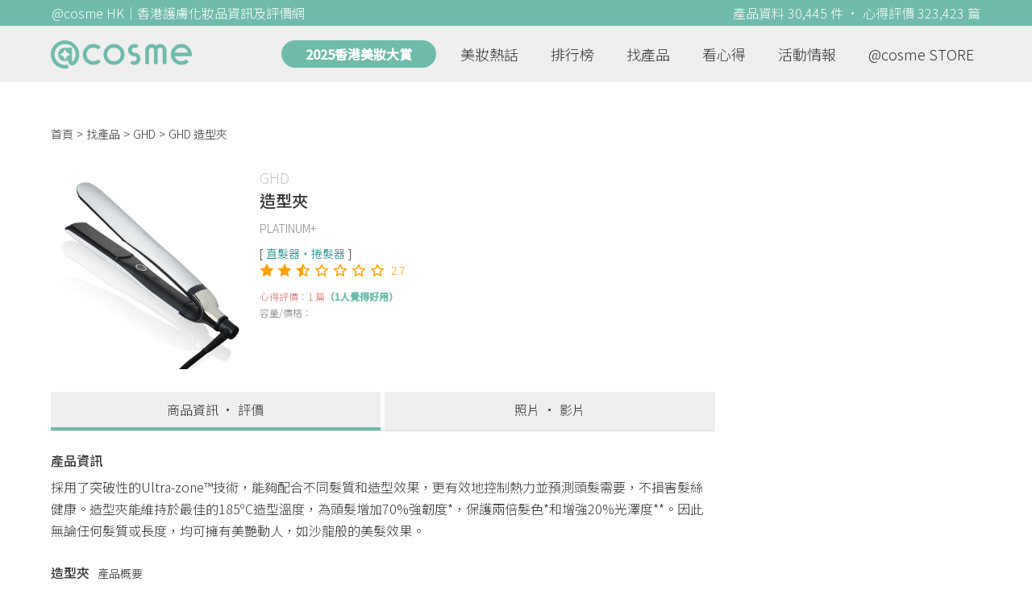

--- FILE ---
content_type: text/html; charset=utf-8
request_url: https://hk.cosme.net/products/126274
body_size: 9161
content:
<!DOCTYPE html><html><head><title>GHD 造型夾 資訊及評價 | @cosme HK</title>
<meta name="description" content="GHD 造型夾，最新1篇香港推薦心得評價，並有功效、用法、價錢、優惠等資訊。網友評價：Ghd chronos 直髮夾使用起來很順手，加熱速度很快。夾過的頭髮很柔順， 能維持一整天，用來捲曲髮也很快捷...">
<meta name="keywords" content="ghd,造型夾,心得,評價,功效,用法">
<link rel="canonical" href="https://hk.cosme.net/products/126274">
<meta property="og:title" content="GHD 造型夾 資訊及評價 | @cosme HK">
<meta property="og:description" content="GHD 造型夾，最新1篇香港推薦心得評價，並有功效、用法、價錢、優惠等資訊。網友評價：Ghd chronos 直髮夾使用起來很順手，加熱速度很快。夾過的頭髮很柔順， 能維持一整天，用來捲曲髮也很快捷...">
<meta property="og:url" content="https://hk.cosme.net/products/126274">
<meta property="og:image" content="https://hk-web-production.s3.ap-east-1.amazonaws.com/packs/media/images/FB_600X300-5cdad85ba3904913852cce4c8a3940c2.png">
<meta property="og:type" content="website">
<meta name="viewport" content="width=device-width,initial-scale=1">
<meta name="image" content="https://hk-web-production.s3.ap-east-1.amazonaws.com/packs/media/images/FB_600X300-5cdad85ba3904913852cce4c8a3940c2.png"><link href="https://hk-web-production.s3.ap-east-1.amazonaws.com/packs/media/images/favicon-42883971783943b903caea7ba13f1a00.ico" rel="icon" type="image/x-icon" /><meta name="csrf-param" content="authenticity_token" />
<meta name="csrf-token" content="ydPY5NbK2k52dOUe20tS2edVOq9u7p9kjsFzhoVTC7NQfSZPIjEspTxHC18rDkAbQ19qYQ4N6yQWe-gSILasjQ" /><script type="application/ld+json">
  {"@context":"https://schema.org","@type":"Product","name":"造型夾","mpn":126274,"brand":{"@type":"Brand","name":"GHD"},"image":"https://cosme-global-production.s3.amazonaws.com/uploads/product_sku_image/126274/159320/168994/medium_159320_202203160820.jpg","description":"採用了突破性的Ultra-zone™技術，能夠配合不同髮質和造型效果，更有效地控制熱力並預測頭髮需要，不損害髮絲健康。造型夾能維持於最佳的185ºC造型溫度，為頭髮增加70%強韌度*，保護兩倍髮色*和增強20%光澤度**。因此無論任何髮質或長度，均可擁有美艷動人，如沙龍般的美髮效果。\n","aggregateRating":{"@type":"AggregateRating","bestRating":"7","reviewCount":1,"ratingValue":2.7},"review":{"@type":"Review","reviewRating":{"@type":"Rating","ratingValue":5,"bestRating":"7"},"author":{"@type":"Person","name":"Mei_pk"},"reviewBody":"Ghd chronos 直髮夾使用起來很順手，加熱速度很快。夾過的頭髮很柔順， 能維持一整天，用來捲曲髮也很快捷"}}
</script><link rel="stylesheet" media="all" href="https://hk-web-production.s3.ap-east-1.amazonaws.com/assets/application-04024382391bb910584145d8113cf35ef376b55d125bb4516cebeb14ce788597.css" /><link rel="stylesheet" media="screen" href="https://hk-web-production.s3.ap-east-1.amazonaws.com/packs/css/application-153f8065.css" /><!--Global site tag (gtag.js) - Google Analytics--><script async="" src="https://www.googletagmanager.com/gtag/js?id=G-4DRLM5CJ00"></script><script>window.dataLayer = window.dataLayer || [];
function gtag(){dataLayer.push(arguments);}
gtag('js', new Date());
gtag('config', 'G-4DRLM5CJ00');</script><script>!function(f,b,e,v,n,t,s){if(f.fbq)return;n=f.fbq=function(){n.callMethod?
n.callMethod.apply(n,arguments):n.queue.push(arguments)};
if(!f._fbq)f._fbq=n;n.push=n;n.loaded=!0;n.version='2.0';
n.queue=[];t=b.createElement(e);t.async=!0;
t.src=v;s=b.getElementsByTagName(e)[0];
s.parentNode.insertBefore(t,s)}(window, document,'script',
'https://connect.facebook.net/en_US/fbevents.js');
fbq('init', '505889786483780');
fbq('track', 'PageView');</script><noscript><img height="1" style="display:none" width="1"><src>https://www.facebook.com/tr?id=505889786483780&amp;ev=PageView&amp;noscript=1</src></img></noscript><script>var clicky_site_ids = clicky_site_ids || []; clicky_site_ids.push(101309902);</script><script async="" src="//static.getclicky.com/js"></script><script src="https://securepubads.g.doubleclick.net/tag/js/gpt.js"></script><script src="https://cdn.jsdelivr.net/npm/sweetalert2@10/dist/sweetalert2.all.min.js"></script><script src="https://ajax.googleapis.com/ajax/libs/jquery/3.6.0/jquery.min.js"></script><script src="https://cdnjs.cloudflare.com/ajax/libs/jqueryui/1.12.1/jquery-ui.min.js"></script><script src="https://hk-web-production.s3.ap-east-1.amazonaws.com/packs/js/application-98d06c38c30da68478cb.js"></script><div data-tags="19.HK Brands^19_3941,20.HK Product^20_126274,21.HK Product Type^21_317^21_317_350^21_317_350_427,22.HK Effect^22_775^22_775_776^22_775_776_660,22.HK Effect^22_775^22_775_776^22_775_776_661,22.HK Effect^22_775^22_775_776^22_775_776_662" id="urdmp-root" style="display:none;"></div><script>(function(i,s,o,g,r,a,m){i['urDmpObject']=r;i[r]=i[r]||function(){
(i[r].q=i[r].q||[]).push(arguments)},i[r].l=1*new Date();a=s.createElement(o),
m=s.getElementsByTagName(o)[0];a.async=1;a.src=g;m.parentNode.insertBefore(a,m);
})(window,document,'script','https://hk-web-production.s3.ap-east-1.amazonaws.com/urdmp/universal_hk.js','urdmp');

var uid = '';
urdmp('create','hk8c9240324ef613b1c838803c0519f2e',uid);
urdmp('send','pageview');</script></head><body><input class="d-none" id="download-tip" type="checkbox" /><header class="mobile-header fixed-top d-md-none"><input class="d-none" id="menu-open" type="checkbox" /><nav class="navbar flex-wrap no-gutters p-0 top-bg-color top-color"><div class="navbar-brand d-flex justify-content-center m-0 col text-center"><a class="d-inline-block" href="/"><img class="logo no-image" src="https://hk-web-production.s3.ap-east-1.amazonaws.com/packs/media/images/logo-4040fc7adb3a1fd3899ffa844137c00c.svg" /></a></div><label class="navbar-toggler position-absolute mb-0 p-0 d-md-none" for="menu-open"><span class="navbar-toggler-icon menu-btn"></span></label><div class="col-12 collapse"><ul class="list-group text-center"><li class="list-group-item"><a href="/">首頁</a></li><li class="annual-header-m"><a href="/best-cosme-awards/2025">2025香港美妝大賞</a></li><li class="list-group-item"><a href="/hotnews">美妝熱話</a></li><li class="list-group-item"><a href="/ranking">排行榜</a></li><li class="list-group-item"><div class="list-main-mobile-items"><span class="list-main-btn">找產品</span><span class="menu-arrow"></span><ul class="list-items"><li class="list-item"><a href="/brands">找品牌</a></li><li class="list-item"><a href="/products">找產品</a></li><li class="list-item"><a href="/effects">找效果</a></li><li class="list-item"><a href="/new-products">美妝新品</a></li></ul></div></li><li class="list-group-item"><div class="list-main-mobile-items"><span class="list-main-btn">看心得</span><span class="menu-arrow"></span><ul class="list-items"><li class="list-item"><a href="/new-reviews">最新心得</a></li><li class="list-item"><a href="/user-rankings">榮譽榜</a></li></ul></div></li><li class="list-group-item"><div class="list-main-mobile-items"><span class="list-main-btn">活動情報</span><ul class="list-items"><li class="list-item"><a href="/activities">品牌活動</a></li><li class="list-item"><a href="/activities/editor">編輯企劃</a></li></ul></div></li><li class="list-group-item"><a target="_blank" href="https://www.cosmestore.hk/">網上商店</a></li><hr class="hr" /><li class="list-group-item"><a target="_blank" href="https://hk.cosme.net/aboutus/">關於 @cosme HongKong</a></li><li class="list-group-item"><a target="_blank" href="https://hk.cosme.net/contact-us/">聯絡我們</a></li><li class="list-group-item" style="color: #333; background-color: #FBBC04;"><a data-turbolinks="false" data-download-app="" data-google-play-url="https://play.google.com/store/apps/details?id=jp.co.istyle.atcosme.goa&amp;referrer=utm_source%3DHK-homepage%26utm_medium%3DWeblog%26utm_campaign%3DHK-homepage" data-apple-url="https://apps.apple.com/app/apple-store/id1468439350?pt=833223&amp;ct=MMenu-DL&amp;mt=8" href="">用APP儲積分 即當現金使 >></a></li></ul></div><div class="backdrop"></div></nav></header><header class="d-none d-md-block"><nav class="navbar flex-wrap no-gutters p-0 top-bg-color top-color"><div class="header-title-layout"><div class="py-1 font-weight-light text-center">@cosme HK｜香港護膚化妝品資訊及評價網</div><div class="right-title">產品資料 30,445 件 · 心得評價 323,423 篇</div></div><div class="navbar-container col-12 nav-pc-bg-color nav-pc-color"><div class="container-md"><a href="/"><img class="logo-green no-image" src="https://hk-web-production.s3.ap-east-1.amazonaws.com/packs/media/images/logo-green-954fa4209d3d3d0336fc72f9f301e0fa.svg" /></a><ul class="list-group"><li class="annual-header"><a href="/best-cosme-awards/2025">2025香港美妝大賞</a></li><li class="list-group-item"><a class="item-menu" href="/hotnews">美妝熱話</a></li><li class="list-group-item"><a class="item-menu" href="/ranking">排行榜</a></li><li class="list-group-item"><div class="list-main-items">找產品<ul class="list-items"><li class="list-item"><a href="/brands">找品牌</a></li><li class="list-item"><a href="/products">找產品</a></li><li class="list-item"><a href="/effects">找效果</a></li><li class="list-item"><a href="/new-products">美妝新品</a></li></ul></div></li><li class="list-group-item"><div class="list-main-items">看心得<ul class="list-items"><li class="list-item"><a href="/new-reviews">最新心得</a></li><li class="list-item"><a href="/user-rankings">榮譽榜</a></li></ul></div></li><li class="list-group-item"><div class="list-main-items">活動情報<ul class="list-items"><li class="list-item"><a href="/activities">品牌活動</a></li><li class="list-item"><a href="/activities/editor">編輯企劃</a></li></ul></div></li><li class="list-group-item"><div class="list-main-items">@cosme STORE<ul class="list-items"><li class="list-item"><a href="/cosmestore">STORE 產品</a></li><li class="list-item"><a href="https://www.cosmestore.hk/">網上商店</a></li></ul></div></li></ul></div></div></nav></header><section class="ad-block section d-md-none d-md-none"><div class="gpt-ad iframe-rwd dfpCloseBtn topHeader ad650x150" data-gpt-dimensions="[[650, 100], [650, 150]]" data-gpt-div-id="div-gpt-ad-1629862047742-0" data-gpt-path="/7981851/hk-m-web-top_below_cosme" id="div-gpt-ad-1629862047742-0" style="max-width: 100%; width: 650px; min-height: 100px"></div></section><main class="main container-md"><nav aria-label="breadcrumb"><ol class="breadcrumb"><li class="breadcrumb-item"><a href="/">首頁</a></li><li class="breadcrumb-item"><a href="/products">找產品</a></li><li class="breadcrumb-item"><a href="/products?brand=3941">GHD</a></li><li class="breadcrumb-item active"><span class="name line-clamp-1">GHD 造型夾</span></li></ol></nav><div class="row no-gutters justify-content-between"><article class="col-left"><article class="product-main-block"><div class="product"><div class="img-block product-show-img-block pc"><img class="cover" alt="GHD造型夾" src="https://cosme-global-production.s3.amazonaws.com/uploads/product_sku_image/126274/159320/168994/medium_159320_202203160820.jpg" /></div><div class="details"><h1><a class="brand" href="/brands/3941">GHD</a><div class="title">造型夾</div></h1><span class="subtitle">PLATINUM+</span><div class="mobile-img-block"><div class="img-block product-show-img-block mobile"><img class="cover" alt="GHD造型夾" src="https://cosme-global-production.s3.amazonaws.com/uploads/product_sku_image/126274/159320/168994/medium_159320_202203160820.jpg" /></div></div><div class="tags"><div class="tag"><a class="" href="/products?attribute=427">直髮器・捲髮器</a></div></div><div class="indexes"><i class="index star-full"></i><i class="index star-full"></i><i class="index star-half"></i><i class="index star-no"></i><i class="index star-no"></i><i class="index star-no"></i><i class="index star-no"></i><span class="value">2.7</span></div><div class="ranking-info-block"></div><div class="reviews">心得評價：1 篇<span>（1人覺得好用）</span></div><div class="description">容量/價格：</div></div></div><div class="product-navbar-block"><a class="navbar-item current-nav" href="/products/126274">商品資訊 · 評價</a><a class="navbar-item " href="/products/126274/media">照片 · 影片</a></div><div class="product-info"><h2 class="label">產品資訊</h2><div class="description"><p>採用了突破性的Ultra-zone™技術，能夠配合不同髮質和造型效果，更有效地控制熱力並預測頭髮需要，不損害髮絲健康。造型夾能維持於最佳的185ºC造型溫度，為頭髮增加70%強韌度*，保護兩倍髮色*和增強20%光澤度**。因此無論任何髮質或長度，均可擁有美艷動人，如沙龍般的美髮效果。
</p></div></div><div class="product-subdetail section"><div class="section-title"><div class="left-title">造型夾<span class="sub-tip">產品概要</span></div></div><div class="section-content"><div class="content-row"><label>品牌</label><div class="info"><a href="/products?brand=3941">GHD</a></div></div><div class="content-row"><label>屬性</label><div class="info tag-list"><span><a class="" href="/products?attribute=317">美容家電</a></span><span><a class="" href="/products?attribute=350">美髮家電</a></span><span><a class="" href="/products?attribute=427">直髮器・捲髮器</a></span></div></div><div class="content-row"><label>標籤</label><div class="info separate-list"><span><a class="" href="/effects/660">定型力</a></span><span><a class="" href="/effects/661">直髮</a></span><span><a class="" href="/effects/662">捲髮</a></span></div></div></div></div><section class="ad-block section d-md-none" style=""><div class="gpt-ad ad320x100" data-gpt-dimensions="[320, 100]" data-gpt-div-id="div-gpt-ad-1617021471340-0" data-gpt-path="/7981851/HK_Web_Banner_Mobile_Horizontal" id="div-gpt-ad-1617021471340-0" style="width: 320px;height: 100px"></div></section></article><section class="ad-block section d-none d-md-block"><div class="gpt-ad ad728x90" data-gpt-dimensions="[728, 90]" data-gpt-div-id="div-gpt-ad-1617021441110-0" data-gpt-path="/7981851/HK_Global_Web_PC_Horizontal" id="div-gpt-ad-1617021441110-0" style="width: 728px;height: 90px"></div></section><section class="section section-product-reviews"><div class="section-title"><div class="left-title"> 心得評價<span class="tip"></span>1 篇<span class="d-none d-md-block subtitle"><span class="green-tip">(1 人覺得好用)</span><span class="tips-note" title="「覺得好用」是指給予5分或以上的網友 ">?</span></span></div><div class="right-title">精選排序</div></div><div class="section-content"><div class="product-review-list"><div class="product-review-block"><div class="content-block-container"><div class="content-title-block"><div class="content-title">Mei_pk - <a data-ga="true" data-location="content-心得評價" data-product-id="126274" data-direct-to="產品-商品資訊" href="/products/126274">GHD 造型夾</a></div></div><div class="name"><img class="avatar" src="https://cosme-global-production.s3-ap-southeast-1.amazonaws.com/uploads/cosme_global/user_image/755625/1/_150x150_755625_311ca16f7fca64d3.jpeg" /></div><div class="details"><div class="name">Mei_pk</div><div class="info"><span class="label">年齡</span><span class="value">38</span><span class="label">膚質</span><span class="value">混合肌</span><span class="label">心得篇數</span><span class="value">48</span></div></div><div class="indexes"><i class="star-full index"></i><i class="star-full index"></i><i class="star-full index"></i><i class="star-full index"></i><i class="star-full index"></i><i class="star-no index"></i><i class="star-no index"></i><span class="value">5</span></div><div class="content-desc-block"><div class="content-desc"><a class="content" data-ga="true" data-location="content-心得評價" data-direct-to="單篇心得" data-review-id="1502279" href="/products/126274/reviews/1502279"><div class="content-detail line-clamp-4" data-rid="1502279">Ghd chronos 直髮夾使用起來很順手，加熱速度很快。夾過的頭髮很柔順， 能維持一整天，用來捲曲髮也很快捷</div><span class="more-content" id="1502279more-content"><span>看全文</span>>></span></a><div class="time-info"><span class="time">2025.02.19 發表</span><span class="likes"><i class="heart"></i>1</span></div></div></div></div><a class="review-content-image" data-ga="true" data-location="content-心得評價" data-direct-to="單篇心得" data-review-id="1502279" href="/products/126274/reviews/1502279"><div alt="Mei_pk - GHD 造型夾 評論圖" class="review-img-bg" style="background: url(https://cosme-global-production.s3-ap-southeast-1.amazonaws.com/uploads/cosme_global/review_image/2043749/_340x240_20250218195123.jpg) no-repeat center; background-size: cover;"></div></a></div></div><div class="d-md-none"></div><div class="d-none d-md-block"></div></div></section><section class="section"><div class="share-btns-block"><span class="tip"> 欲看更多心得請下載@cosme App，<br /> 關注品牌，可即時收到品牌最新報導和豐富的好康活動通知喔～</span><a class="btn apple" href="https://apps.apple.com/app/apple-store/id1468439350?pt=833223&amp;ct=HK-homepage&amp;mt=8"><span><svg aria-hidden="true" data-icon="apple" data-prefix="fab" focusable="false" role="img" viewbox="0 0 384 512" xmlns="http://www.w3.org/2000/svg"><path d="M318.7 268.7c-.2-36.7 16.4-64.4 50-84.8-18.8-26.9-47.2-41.7-84.7-44.6-35.5-2.8-74.3 20.7-88.5 20.7-15 0-49.4-19.7-76.4-19.7C63.3 141.2 4 184.8 4 273.5q0 39.3 14.4 81.2c12.8 36.7 59 126.7 107.2 125.2 25.2-.6 43-17.9 75.8-17.9 31.8 0 48.3 17.9 76.4 17.9 48.6-.7 90.4-82.5 102.6-119.3-65.2-30.7-61.7-90-61.7-91.9zm-56.6-164.2c27.3-32.4 24.8-61.9 24-72.5-24.1 1.4-52 16.4-67.9 34.9-17.5 19.8-27.8 44.3-25.6 71.9 26.1 2 49.9-11.4 69.5-34.3z" fill="currentColor"></path></svg>Apple Store</span></a><a class="btn google-play" href="https://play.google.com/store/apps/details?id=jp.co.istyle.atcosme.goa&amp;referrer=utm_source%3DHK-homepage%26utm_medium%3DWeblog%26utm_campaign%3DHK-homepage"><span><svg aria-hidden="true" data-icon="google-play" data-prefix="fab" focusable="false" role="img" viewbox="0 0 512 512" xmlns="http://www.w3.org/2000/svg"><path d="M325.3 234.3L104.6 13l280.8 161.2-60.1 60.1zM47 0C34 6.8 25.3 19.2 25.3 35.3v441.3c0 16.1 8.7 28.5 21.7 35.3l256.6-256L47 0zm425.2 225.6l-58.9-34.1-65.7 64.5 65.7 64.5 60.1-34.1c18-14.3 18-46.5-1.2-60.8zM104.6 499l280.8-161.2-60.1-60.1L104.6 499z" fill="currentColor"></path></svg>Google Play</span></a></div></section><div class="product-show-bottom"><div class="section"><div class="section-title">好評5星以上直髮器・捲髮器推薦</div><div class="carousel slide" data-interval="10000000" data-ride="carousel" id="awesome-product-carousel"><div class="carousel-inner"><div class="carousel-item active"><div class="awesome-product-items"><div class="awesome-product-card"><a class="product-image" href="/products/126802"><img class="cover" alt="GHDPLATINUM+™專業智能造型夾" src="https://cosme-global-production.s3.amazonaws.com/uploads/product_sku_image/126802/160511/170085/medium_160511_202204260252.png" /></a><a class="brand-name" href="/brands/3941">GHD</a><a class="product-name line-clamp-2" href="/products/126802">PLATINUM+™專業智能造型夾</a><div class="product-score"><i class="index star-full"></i><i class="index star-full"></i><i class="index star-full"></i><i class="index star-full"></i><i class="index star-full"></i><i class="index star-no"></i><i class="index star-no"></i><span class="value">5.4</span></div><div class="product-review-count"><a href="/products/126802">13篇心得</a></div><div class="price-display-text"></div></div><div class="awesome-product-card"><a class="product-image" href="/products/118532"><img class="cover" alt="SALONIAHAIR STRAIGHTENER 24mm" src="https://cosme-global-production.s3.amazonaws.com/uploads/product_sku_image/118532/146964/89830/medium_146964_89830.jpg" /></a><a class="brand-name" href="/brands/3810">SALONIA</a><a class="product-name line-clamp-2" href="/products/118532">HAIR STRAIGHTENER 24mm</a><div class="product-score"><i class="index star-full"></i><i class="index star-full"></i><i class="index star-full"></i><i class="index star-half"></i><i class="index star-no"></i><i class="index star-no"></i><i class="index star-no"></i><span class="value">3.7</span></div><div class="product-review-count"><a href="/products/118532">3篇心得</a></div><div class="price-display-text"></div></div><div class="awesome-product-card"><a class="product-image" href="/products/122094"><img class="cover" alt="GHD無線智能造型夾" src="https://cosme-global-production.s3.amazonaws.com/uploads/product_sku_image/122094/152354/162299/medium_152354_202109010821.png" /></a><a class="brand-name" href="/brands/3941">GHD</a><a class="product-name line-clamp-2" href="/products/122094">無線智能造型夾</a><div class="product-score"><i class="index star-full"></i><i class="index star-full"></i><i class="index star-full"></i><i class="index star-half"></i><i class="index star-no"></i><i class="index star-no"></i><i class="index star-no"></i><span class="value">3.7</span></div><div class="product-review-count"><a href="/products/122094">3篇心得</a></div><div class="price-display-text"></div></div><div class="awesome-product-card"><a class="product-image" href="/products/126803"><img class="cover" alt="GHDGHD GOLD™造型夾" src="https://cosme-global-production.s3.amazonaws.com/uploads/product_sku_image/126803/160512/170086/medium_160512_202204260253.png" /></a><a class="brand-name" href="/brands/3941">GHD</a><a class="product-name line-clamp-2" href="/products/126803">GHD GOLD™造型夾</a><div class="product-score"><i class="index star-full"></i><i class="index star-full"></i><i class="index star-full"></i><i class="index star-no"></i><i class="index star-no"></i><i class="index star-no"></i><i class="index star-no"></i><span class="value">3.1</span></div><div class="product-review-count"><a href="/products/126803">3篇心得</a></div><div class="price-display-text"></div></div></div></div><div class="carousel-item"><div class="awesome-product-items"><div class="awesome-product-card"><a class="product-image" href="/products/111941"><img class="cover" alt="PHILIPS直髮器 HP8333" src="https://hk-web-production.s3.ap-east-1.amazonaws.com/packs/media/images/product_no_image-df1aa4dd13abb766784b8588b124dc36.png" /></a><a class="brand-name" href="/brands/3594">PHILIPS</a><a class="product-name line-clamp-2" href="/products/111941">直髮器 HP8333</a><div class="product-score"><i class="index star-full"></i><i class="index star-full"></i><i class="index star-no"></i><i class="index star-no"></i><i class="index star-no"></i><i class="index star-no"></i><i class="index star-no"></i><span class="value">2.5</span></div><div class="product-review-count"><a href="/products/111941">2篇心得</a></div><div class="price-display-text"></div></div><div class="awesome-product-card"><a class="product-image" href="/products/111942"><img class="cover" alt="PHILIPS直髮器 HP8325" src="https://hk-web-production.s3.ap-east-1.amazonaws.com/packs/media/images/product_no_image-df1aa4dd13abb766784b8588b124dc36.png" /></a><a class="brand-name" href="/brands/3594">PHILIPS</a><a class="product-name line-clamp-2" href="/products/111942">直髮器 HP8325</a><div class="product-score"><i class="index star-full"></i><i class="index star-full"></i><i class="index star-no"></i><i class="index star-no"></i><i class="index star-no"></i><i class="index star-no"></i><i class="index star-no"></i><span class="value">2.5</span></div><div class="product-review-count"><a href="/products/111942">1篇心得</a></div><div class="price-display-text"></div></div><div class="awesome-product-card"><a class="product-image" href="/products/111946"><img class="cover" alt="PHILIPS多功能造型捲髮器 HP8650" src="https://hk-web-production.s3.ap-east-1.amazonaws.com/packs/media/images/product_no_image-df1aa4dd13abb766784b8588b124dc36.png" /></a><a class="brand-name" href="/brands/3594">PHILIPS</a><a class="product-name line-clamp-2" href="/products/111946">多功能造型捲髮器 HP8650</a><div class="product-score"><i class="index star-full"></i><i class="index star-full"></i><i class="index star-no"></i><i class="index star-no"></i><i class="index star-no"></i><i class="index star-no"></i><i class="index star-no"></i><span class="value">2.3</span></div><div class="product-review-count"><a href="/products/111946">1篇心得</a></div><div class="price-display-text"></div></div><div class="awesome-product-card"><a class="product-image" href="/products/111943"><img class="cover" alt="PHILIPSProCare 捲髮器 HP8619" src="https://hk-web-production.s3.ap-east-1.amazonaws.com/packs/media/images/product_no_image-df1aa4dd13abb766784b8588b124dc36.png" /></a><a class="brand-name" href="/brands/3594">PHILIPS</a><a class="product-name line-clamp-2" href="/products/111943">ProCare 捲髮器 HP8619</a><div class="product-score"><i class="index star-no"></i><i class="index star-no"></i><i class="index star-no"></i><i class="index star-no"></i><i class="index star-no"></i><i class="index star-no"></i><i class="index star-no"></i><span class="value">0.0</span></div><div class="product-review-count"><a href="/products/111943">0篇心得</a></div><div class="price-display-text"></div></div></div></div><div class="carousel-item"><div class="awesome-product-items"><div class="awesome-product-card"><a class="product-image" href="/products/111944"><img class="cover" alt="PHILIPS陶瓷4合1造型捲髮器 HP8696" src="https://hk-web-production.s3.ap-east-1.amazonaws.com/packs/media/images/product_no_image-df1aa4dd13abb766784b8588b124dc36.png" /></a><a class="brand-name" href="/brands/3594">PHILIPS</a><a class="product-name line-clamp-2" href="/products/111944">陶瓷4合1造型捲髮器 HP8696</a><div class="product-score"><i class="index star-no"></i><i class="index star-no"></i><i class="index star-no"></i><i class="index star-no"></i><i class="index star-no"></i><i class="index star-no"></i><i class="index star-no"></i><span class="value">0.0</span></div><div class="product-review-count"><a href="/products/111944">0篇心得</a></div><div class="price-display-text"></div></div><div class="awesome-product-card"><a class="product-image" href="/products/111952"><img class="cover" alt="PHILIPSCurlControl捲髮器 HP8605" src="https://hk-web-production.s3.ap-east-1.amazonaws.com/packs/media/images/product_no_image-df1aa4dd13abb766784b8588b124dc36.png" /></a><a class="brand-name" href="/brands/3594">PHILIPS</a><a class="product-name line-clamp-2" href="/products/111952">CurlControl捲髮器 HP8605</a><div class="product-score"><i class="index star-no"></i><i class="index star-no"></i><i class="index star-no"></i><i class="index star-no"></i><i class="index star-no"></i><i class="index star-no"></i><i class="index star-no"></i><span class="value">0.0</span></div><div class="product-review-count"><a href="/products/111952">0篇心得</a></div><div class="price-display-text"></div></div><div class="awesome-product-card"><a class="product-image" href="/products/118534"><img class="cover" alt="BioprogrammingHAIRBEAURON 4D Plus [STRAIGHT]" src="https://cosme-global-production.s3.amazonaws.com/uploads/product_sku_image/118534/146966/89832/medium_146966_89832.jpg" /></a><a class="brand-name" href="/brands/3812">Bioprogramming</a><a class="product-name line-clamp-2" href="/products/118534">HAIRBEAURON 4D Plus [STRAIGHT]</a><div class="product-score"><i class="index star-no"></i><i class="index star-no"></i><i class="index star-no"></i><i class="index star-no"></i><i class="index star-no"></i><i class="index star-no"></i><i class="index star-no"></i><span class="value">0.0</span></div><div class="product-review-count"><a href="/products/118534">0篇心得</a></div><div class="price-display-text"></div></div><div class="awesome-product-card"><a class="product-image" href="/products/126277"><img class="cover" alt="GHD熱能造型梳" src="https://cosme-global-production.s3.amazonaws.com/uploads/product_sku_image/126276/159322/168997/medium_159322_202203160824.jpg" /></a><a class="brand-name" href="/brands/3941">GHD</a><a class="product-name line-clamp-2" href="/products/126277">熱能造型梳</a><div class="product-score"><i class="index star-no"></i><i class="index star-no"></i><i class="index star-no"></i><i class="index star-no"></i><i class="index star-no"></i><i class="index star-no"></i><i class="index star-no"></i><span class="value">0.0</span></div><div class="product-review-count"><a href="/products/126277">0篇心得</a></div><div class="price-display-text"></div></div></div></div></div><ol class="carousel-indicators"><li class="indicator active" data-slide-to="0" data-target="#awesome-product-carousel"></li><li class="indicator" data-slide-to="1" data-target="#awesome-product-carousel"></li><li class="indicator" data-slide-to="2" data-target="#awesome-product-carousel"></li></ol><a class="carousel-control-prev" role="button" data-slide="prev" href="#awesome-product-carousel"><span aria-hidden="true" class="arrow-left-white"></span><span class="sr-only">Previous</span></a><a class="carousel-control-next" role="button" data-slide="next" href="#awesome-product-carousel"><span aria-hidden="true" class="arrow-right-white"></span><span class="sr-only">Next</span></a></div></div><div class="hotnews-related-container section"><div class="related-title section-title">相關消息<a class="section-more" href="/hotnews">看全部<div class="arrow-right"></div></a></div><div class="related-list"><section class="section mt-0"><div class="hotnews-list no-gutters"><div class="hotnews-block col-12 col-md-4"><div class="img-block"><a data-ga="true" data-location="content-相關消息" data-beautynews-id="23751" data-direct-to="單篇新聞" href="/hotnews/23751"><img class="cover" alt="慶祝 ghd 銅鑼灣時代廣場連卡佛專櫃搬遷 隆重呈獻一系列獨家購物優惠及特別禮遇" src="https://cosme-global-production.s3.amazonaws.com/uploads/beautynew_image/23751/43744/large_23751.png" /></a></div><div class="details"><a class="title line-clamp-2" data-turbolinks="false" data-ga="true" data-location="content-相關消息" data-beautynews-id="23751" data-direct-to="單篇新聞" href="/hotnews/23751">慶祝 ghd 銅鑼灣時代廣場連卡佛專櫃搬遷 隆重呈獻一系列獨家購物優惠及特別禮遇</a><div class="info"><span class="likes"><i class="heart"></i>0</span><span class="date">2022.07.19</span></div><div class="category-info"><a class="hotnews-category-link" href="/hotnews?category_id=116"># 本地消息</a></div></div></div><div class="hotnews-block col-12 col-md-4"><div class="img-block"><a data-ga="true" data-location="content-相關消息" data-beautynews-id="23557" data-direct-to="單篇新聞" href="/hotnews/23557"><img class="cover" alt="關注乳癌活動2022: ghd 推出粉紅慈善限量版系列" src="https://cosme-global-production.s3.amazonaws.com/uploads/beautynew_image/23557/43547/large_23557.png" /></a></div><div class="details"><a class="title line-clamp-2" data-turbolinks="false" data-ga="true" data-location="content-相關消息" data-beautynews-id="23557" data-direct-to="單篇新聞" href="/hotnews/23557">關注乳癌活動2022: ghd 推出粉紅慈善限量版系列</a><div class="info"><span class="likes"><i class="heart"></i>0</span><span class="date">2022.06.25</span></div><div class="category-info"><a class="hotnews-category-link" href="/hotnews?category_id=116"># 本地消息</a></div></div></div><div class="hotnews-block col-12 col-md-4"><div class="img-block"><a data-ga="true" data-location="content-相關消息" data-beautynews-id="23391" data-direct-to="單篇新聞" href="/hotnews/23391"><img class="cover" alt="全新熱話: 心動彩蛋ghd x Anson Lo 全新人氣夏日造型照壓軸登場" src="https://cosme-global-production.s3.amazonaws.com/uploads/beautynew_image/23391/43376/large_23391.png" /></a></div><div class="details"><a class="title line-clamp-2" data-turbolinks="false" data-ga="true" data-location="content-相關消息" data-beautynews-id="23391" data-direct-to="單篇新聞" href="/hotnews/23391">全新熱話: 心動彩蛋ghd x Anson Lo 全新人氣夏日造型照壓軸登場</a><div class="info"><span class="likes"><i class="heart"></i>0</span><span class="date">2022.06.06</span></div><div class="category-info"><a class="hotnews-category-link" href="/hotnews?category_id=116"># 本地消息</a></div></div></div></div></section></div></div><div class="section"><div class="section-title">其他 GHD 推薦產品<a class="section-more" href="/brands/3941">看全部<div class="arrow-right"></div></a></div><div class="product-list"><div class="product-block"><div class="img-block"><a data-ga="true" data-location="content-其他推薦產品" data-product-id="126802" data-direct-to="產品-商品資訊" href="/products/126802"><img class="cover" alt="GHDPLATINUM+™專業智能造型夾" src="https://cosme-global-production.s3.amazonaws.com/uploads/product_sku_image/126802/160511/170085/medium_160511_202204260252.png" /></a></div><div class="details"><a class="brand" data-ga="true" data-location="content-其他推薦產品" data-brand-id="3941" data-direct-to="品牌-品牌首頁" href="/brands/3941">GHD</a><a class="title line-clamp-2" data-ga="true" data-location="content-其他推薦產品" data-product-id="126802" data-direct-to="產品-商品資訊" href="/products/126802">PLATINUM+™專業智能造型夾</a><div class="tags"><div class="tag"><a class="" href="/products?attribute=427">直髮器・捲髮器</a></div></div><div class="indexes"><i class="index star-full"></i><i class="index star-full"></i><i class="index star-full"></i><i class="index star-full"></i><i class="index star-full"></i><i class="index star-no"></i><i class="index star-no"></i><span class="value">5.4</span></div><div class="reviews">心得評價：13 篇</div><div class="description"></div></div></div></div></div><div class="section"><div class="section-title">特別企劃與試用活動<a class="section-more" href="/activities">看全部<div class="arrow-right"></div></a></div><div class="section-content"><div class="d-md-none"><div class="activity-main-list"><a class="activity-block activity-main-block" data-turbolinks="false" data-ga="true" data-location="content-特別企劃與試用活動" data-activity-id="649" data-direct-to="品牌-特別企劃" href="/activities/649"><div class="img-block"><img class="cover" src="https://flipa-production.s3.amazonaws.com/uploads/activity_image/1626/500x350.jpg" /></div><div class="title line-clamp-2">【9折優惠】日本大熱 全新升級 SOFINA Ange 控油持妝隔離底霜 - 水感 X 控油 X 調色</div></a></div></div><div class="d-none d-md-block"><div class="activity-main-list"><a class="activity-block activity-main-block" data-turbolinks="false" data-ga="true" data-location="content-特別企劃與試用活動" data-activity-id="645" data-direct-to="品牌-特別企劃" href="/activities/645"><div class="img-block"><img class="cover" src="https://flipa-production.s3.amazonaws.com/uploads/activity_image/1622/500x350.jpg" /></div><div class="title line-clamp-2">Biore 全港首創 瞬間極淨卸妝噴霧，省時方便，卸妝從此 Hands-Free!</div></a><a class="activity-block activity-main-block" data-turbolinks="false" data-ga="true" data-location="content-特別企劃與試用活動" data-activity-id="647" data-direct-to="品牌-特別企劃" href="/activities/647"><div class="img-block"><img class="cover" src="https://flipa-production.s3.amazonaws.com/uploads/activity_image/1624/500x350.jpg" /></div><div class="title line-clamp-2">【限時優惠】SOFINA iP 全效透潤調肌精華液，抗糖減黃、重塑水光透亮肌</div></a><a class="activity-block activity-main-block" data-turbolinks="false" data-ga="true" data-location="content-特別企劃與試用活動" data-activity-id="648" data-direct-to="品牌-特別企劃" href="/activities/648"><div class="img-block"><img class="cover" src="https://flipa-production.s3.amazonaws.com/uploads/activity_image/1625/500x350_2.jpg" /></div><div class="title line-clamp-2">【限時體驗】 M·A·C Powder Kiss 唇膏POP UP，免費分析個人色彩，尋找你的命定唇色！</div></a></div></div></div></div></div><section class="ad-block section d-md-none d-md-none adStickyBottom adPrdM"><div class="gpt-ad iframe-rwd dfpCloseBtn ad600x120" data-gpt-dimensions="[600, 120]" data-gpt-div-id="div-gpt-ad-1629350498880-0" data-gpt-path="/7981851/hk-m-web-bottom_product_page" id="div-gpt-ad-1629350498880-0"></div></section></article><aside class="col-right"><div class="d-none d-md-block"><div class="ad300x600 d-none d-md-block"><div class="gpt-ad" data-gpt-dimensions="[300, 600]" data-gpt-div-id="div-gpt-ad-1616999008937-0" data-gpt-path="/7981851/HK_Web_Mega_Banner_vertical" id="div-gpt-ad-1616999008937-0"></div></div><section class="section"><div class="section-title"> 活動情報<a class="section-more" href="/activities"> 看更多<div class="arrow-right"></div></a></div><div class="section-content"><div class="activity-aside-block"><div class="img-block"><a data-ga="true" data-location="sidebar-活動情報" data-activity-id="649" data-direct-to="品牌-特別企劃" href="/activities/649"><img class="cover" src="https://flipa-production.s3.amazonaws.com/uploads/activity_image/1626/500x350.jpg" /></a></div><div class="details"><a class="title" href="/activities/649">【9折優惠】日本大熱 全新升級 SOFINA Ange 控油持妝隔離底霜 - 水感 X 控油 X 調色</a></div></div><div class="activity-aside-block"><div class="img-block"><a data-ga="true" data-location="sidebar-活動情報" data-activity-id="648" data-direct-to="品牌-特別企劃" href="/activities/648"><img class="cover" src="https://flipa-production.s3.amazonaws.com/uploads/activity_image/1625/500x350_2.jpg" /></a></div><div class="details"><a class="title" href="/activities/648">【限時體驗】 M·A·C Powder Kiss 唇膏POP UP，免費分析個人色彩，尋找你的命定唇色！</a><div class="info"></div></div></div><div class="activity-aside-block"><div class="img-block"><a data-ga="true" data-location="sidebar-活動情報" data-activity-id="646" data-direct-to="品牌-特別企劃" href="/activities/646"><img class="cover" src="https://flipa-production.s3.amazonaws.com/uploads/activity_image/1623/500x350.jpg" /></a></div><div class="details"><a class="title" href="/activities/646">【7折優惠】Yves Rocher 法國植萃科研，淨化及豐盈1+1，重塑法式蓬鬆感秀髮！</a><div class="info"></div></div></div><div class="activity-aside-block"><div class="img-block"><a data-ga="true" data-location="sidebar-活動情報" data-activity-id="647" data-direct-to="品牌-特別企劃" href="/activities/647"><img class="cover" src="https://flipa-production.s3.amazonaws.com/uploads/activity_image/1624/500x350.jpg" /></a></div><div class="details"><a class="title" href="/activities/647">【限時優惠】SOFINA iP 全效透潤調肌精華液，抗糖減黃、重塑水光透亮肌</a><div class="info"></div></div></div><div class="activity-aside-block"><div class="img-block"><a data-ga="true" data-location="sidebar-活動情報" data-activity-id="645" data-direct-to="品牌-特別企劃" href="/activities/645"><img class="cover" src="https://flipa-production.s3.amazonaws.com/uploads/activity_image/1622/500x350.jpg" /></a></div><div class="details"><a class="title" href="/activities/645">Biore 全港首創 瞬間極淨卸妝噴霧，省時方便，卸妝從此 Hands-Free!</a><div class="info"></div></div></div></div></section></div></aside></div></main><footer class="footer footer-bg-color footer-color"><div class="container-md"><div class="row no-gutters justify-content-between"><div class="col-left d-none d-md-flex"><div class="logo-green"></div><div class="categories-block col d-flex flex-column"><div class="category-block"><h6 class="category-name"><a href="/hotnews">美妝熱話</a></h6></div><div class="category-block"><h6 class="category-name"><a href="/ranking">排行榜</a></h6><ul class="category-list"><li class="category-list-item"><a href="/best-cosme-awards/archive">美妝大賞</a></li></ul></div><div class="category-block"><h6 class="category-name"><a href="/products">找產品</a></h6></div><div class="category-block"><h6 class="category-name">活動情報</h6><ul class="category-list"><li class="category-list-item"><a href="/activities">品牌活動</a></li><li class="category-list-item"><a href="/activities/editor">編輯企劃</a></li></ul></div></div><div class="categories-block col d-flex flex-column"><div class="category-block"><h6 class="category-name">聯絡我們</h6><ul class="category-list"><li class="category-list-item"><a target="_blank" href="https://hk.cosme.net/aboutus/">關於 @cosme HongKong</a></li><li class="category-list-item"><a target="_blank" href="https://hk.cosme.net/at-cosme-hk-mobile-app/">下載免費App</a></li><li class="category-list-item"><a target="_blank" href="https://hk.cosme.net/contact-us/">聯絡我們</a></li><li class="category-list-item"><a target="_blank" href="https://hk.cosme.net/regulations/privacy">隱私權聲明</a></li><li class="category-list-item"><a target="_blank" href="https://hk.cosme.net/operational_policy">營運方針</a></li><li class="category-list-item"><a target="_blank" href="https://hk.cosme.net/review_policy">心得資料庫營運方針</a></li><li class="category-list-item"><a target="_blank" href="https://hk.cosme.net/trial_recipe">試用資格攻略</a></li><li class="category-list-item"><a target="_blank" href="https://hk.cosme.net/score_instruction">@cosme指數說明                  </a></li></ul></div></div><div class="categories-block col d-flex flex-column"><div class="category-block"><h6 class="category-name">Follow Us</h6><ul class="category-list"><li class="category-list-item"><a target="_blank" href="https://www.facebook.com/atcosmeHK/">Facebook</a></li><li class="category-list-item"><a target="_blank" href="https://www.instagram.com/at_cosmehk/">Instagram</a></li></ul></div></div></div><div class="col-right col"><form action="/subscribe/register_email" accept-charset="UTF-8" method="post"><input type="hidden" name="authenticity_token" value="Ouvp9JCrROXNqYJnY5ijTijQnJma66wwURf0O79w4dqbKM2UQNHx5k3cWxIbvto1OLV7x62x67rp3yBnu-rcqQ" /><div class="form-group"><label class="form-label form-label-color" for="email">緊貼最新消息</label><input class="form-control form-control-color" placeholder="輸入電子郵件" type="email" name="email" id="email" /></div><input type="submit" name="commit" value="SEND" class="btn send-mail-btn" data-disable-with="SEND" /></form></div></div></div><div class="share-btns d-md-none"><a target="_blank" class="facebook-btn" href="https://www.facebook.com/atcosmeHK/"></a><a target="_blank" class="instagram-btn" href="https://www.instagram.com/at_cosmehk/"></a></div><div class="down-block down-bg-color down-color">copyright©istyle,inc.</div></footer></body></html>

--- FILE ---
content_type: text/html; charset=utf-8
request_url: https://www.google.com/recaptcha/api2/aframe
body_size: 267
content:
<!DOCTYPE HTML><html><head><meta http-equiv="content-type" content="text/html; charset=UTF-8"></head><body><script nonce="52SQTUbtPjEEnomZioSN2w">/** Anti-fraud and anti-abuse applications only. See google.com/recaptcha */ try{var clients={'sodar':'https://pagead2.googlesyndication.com/pagead/sodar?'};window.addEventListener("message",function(a){try{if(a.source===window.parent){var b=JSON.parse(a.data);var c=clients[b['id']];if(c){var d=document.createElement('img');d.src=c+b['params']+'&rc='+(localStorage.getItem("rc::a")?sessionStorage.getItem("rc::b"):"");window.document.body.appendChild(d);sessionStorage.setItem("rc::e",parseInt(sessionStorage.getItem("rc::e")||0)+1);localStorage.setItem("rc::h",'1769063548387');}}}catch(b){}});window.parent.postMessage("_grecaptcha_ready", "*");}catch(b){}</script></body></html>

--- FILE ---
content_type: application/javascript; charset=utf-8
request_url: https://fundingchoicesmessages.google.com/f/AGSKWxVEzD7doSTOQ0Jm8XcQRxPWwIf5HcUc0ETO0mpbmOhijQxNIArdp0RlY5dHvFam9Bqy3zpjam667r_9pj8qou6kxuR69dkdi5fN_UlBJTd9u3KIltPIX8HdqMa6S4f46xyxVXCniPHPze-KcaOFN9oXPOmHADue1ZYbIpaHjkr3VUAPks_9sOFaC3Y=/_-adverts.min._ad?darttag=/punder.js/dne_ad./top-ad-
body_size: -1290
content:
window['90ae2329-8cf3-40d7-8072-1ca7f4735c96'] = true;